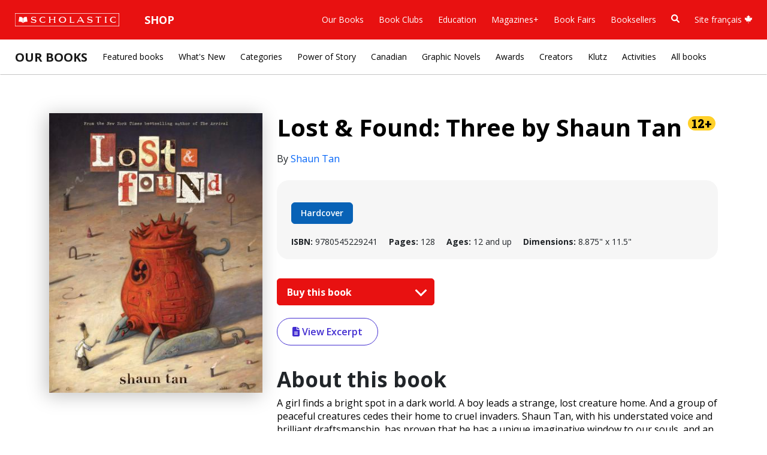

--- FILE ---
content_type: text/html; charset=UTF-8
request_url: https://schol.ca/our-books/book/lost-found-three-by-shaun-tan-9780545229241
body_size: 75287
content:





<html class="fontawesome-i2svg-active fontawesome-i2svg-complete" lang="en">
<head>
	<meta charset="UTF-8">
	<meta name="format-detection" content="telephone=no">
	<meta http-equiv="X-UA-Compatible" content="IE=edge">
	<meta name="viewport" content="width=device-width, initial-scale=1.0, maximum-scale=1, user-scalable=0">

	<!-- BOOTSTRAP -->
	<link href="/scholastic-ca-core/libraries/bootstrap/bootstrap5/css/bootstrap.min.css" rel="stylesheet" integrity="sha384-rbsA2VBKQhggwzxH7pPCaAqO46MgnOM80zW1RWuH61DGLwZJEdK2Kadq2F9CUG65" crossorigin="anonymous">
	
	<!-- FONTS -->
	<link rel="preconnect" href="https://fonts.googleapis.com">
	<link rel="preconnect" href="https://fonts.gstatic.com" crossorigin>
	<link href="https://fonts.googleapis.com/css2?family=Open+Sans:ital,wght@0,300..800;1,300..800&family=Roboto+Slab:wght@900&display=swap" rel="stylesheet">

	<!-- GLOBAL CSS -->
	<link href="/scholastic-ca-core/css/global.css?v=1769692789" rel="stylesheet" media="screen" />
	
		<!-- ANALYTICS -->
	<!-- Adobe LTM -->
	<script>
	(function(){
		var channel = "canada";
		document.write("<scr" + "ipt id='schheadtag' src='//ltm.scholastic.com/ltm/headtag/" + document.location.hostname + "/" + channel + "'></scr" + "ipt>");
		}());
	</script>
	<!-- ANALYTICS TRIGGER SCRIPT -->
	<script src="/scholastic-ca-core/helpers/analytics.js" type="text/javascript"></script>
	<!-- <script type="text/javascript">
		function schcaTrackingEvent(language, category, name){
			_satellite.track('trackAction',{name:language,type:category,description:name});
		}
	</script> -->
		<!-- <script type="text/javascript">
		function schcaTrackingEvent(language, category, name){
			console.log('Testing environment');
		}
	</script> -->
	
	<!--START PAGE META-->
	<!--END PAGE META-->

	<title>Lost & Found: Three by Shaun Tan | Scholastic Canada</title>

	<!-- START CSS, FONTS, JS -->
	<link href="/our-books/css/overrides.css" type="text/css" rel="stylesheet">
	<!-- //END CSS, FONTS, JS -->

    </head>

<body>

<link href="/scholastic-ca-core/includes/nav/megamenu.css?v=1769692789" type="text/css" rel="stylesheet">
<nav id="schca-mainheader" class="navbar navbar-expand-lg py-3 px-4">
	<div id="mainnav-container" class="container-fluid px-0">
		<div id="schca-mainheader-brandcontainer" class="d-flex justify-content-between align-items-center">
			<a onclick="schcaTrackingEvent('English', 'Red Bar', 'Logo');" class="navbar-brand" href="https://www.scholastic.ca/"><img id="schca-scholasticlogo-image" src="/scholastic-ca-core/includes/nav/images/scholastic-logo-red-bar-white-outline.svg" alt="Scholastic Canada" /></a>
			<button id="mainnav-mobile-toggle" aria-label="Main Navigation" class="navbar-toggler" type="button" data-bs-toggle="collapse" data-bs-target="#main-nav">
				<span class="navbar-toggler-icon"></span>
			</button>
		</div>
		<div id="main-nav" class="collapse navbar-collapse">
			<ul class="navbar-nav">
				<li class="nav-item dropdown has-megamenu">
					<button id="schca-nav-shop-btn" class="schca-nav-hasdropdown nav-link dropdown-toggle" aria-expanded="false" aria-haspopup="true">Shop</button>
					<div id="redbar-megamenu-shop" class="dropdown-menu megamenu" role="menu">
						<div class="row">
							<div class="col-sm-3 col-12 mb-4 mb-sm-0">
								<h3 class="megamenu-menutitle">Book Clubs</h3>
								<p class="megamenu-menudesc mb-3">Shop for affordable books, while giving back to classrooms.</p>
								<a role="menuitem" class="btn btn-outline-primary rounded-pill" href="https://bookclubs.scholastic.ca/" target="_blank" onclick="schcaTrackingEvent('English', 'Red Bar - Shop Nav', 'Book Clubs: Shop on Book Clubs');">Shop on Book Clubs</a>
							</div>
							<div class="col-sm-auto col-12 ms-sm-4 ms-0 mb-4 mb-sm-0">
								<h3 class="megamenu-menutitle">Education</h3>
								<p class="megamenu-menudesc mb-3">Inspire learning with curriculum and pedagogically aligned resources.</p>
								<a role="menuitem" class="btn btn-outline-primary rounded-pill" href="https://education.scholastic.ca/en/home" target="_blank" onclick="schcaTrackingEvent('English', 'Red Bar - Shop Nav', 'Education: Shop Education');">Shop Education</a>
							</div>
						</div>
					</div>
				</li>
			</ul>
			<ul class="navbar-nav ms-auto">
				<li class="nav-item dropdown has-megamenu">
					<button class="schca-nav-hasdropdown nav-link dropdown-toggle" aria-expanded="false" aria-haspopup="true">Our Books</button>
					<div id="redbar-megamenu-ourbooks" class="dropdown-menu megamenu" role="menu">
						<div class="row mb-4">
							<div class="col-12">
								<h2 class="megamenu-menutitle"><a href="https://www.scholastic.ca/our-books/" onclick="schcaTrackingEvent('English', 'Red Bar - Our Books', 'Our Books');">Our Books <sup><i class="fa-solid fa-arrow-up-right-from-square"></i></sup></a></h2>
								<p class="megamenu-menudesc">Browse our books through your favourite categories.</p>
							</div>
						</div>
						<div class="row">
							<div class="col-sm-3 col-12 mb-4 mb-sm-0">
								<h3 class="megamenu-menusectiontitle">Browse Books</h3>
								<ul class="megamenu-primarylinks">
									<li><a onclick="schcaTrackingEvent('English', 'Red Bar - Our Books', 'Browse Books: Featured Books');" role="menuitem" href="https://www.scholastic.ca/our-books/">Featured Books</a></li>
									<li><a onclick="schcaTrackingEvent('English', 'Red Bar - Our Books', 'Browse Books: New releases');" role="menuitem" href="https://www.scholastic.ca/our-books/whats-new">New releases</a></li>
									<li><a onclick="schcaTrackingEvent('English', 'Red Bar - Our Books', 'Browse Books: Authors and Illustrators');" role="menuitem" href="https://www.scholastic.ca/our-books/featured-contributors">Authors and Illustrators</a></li>
									<li><a onclick="schcaTrackingEvent('English', 'Red Bar - Our Books', 'Browse Books: Canadian Books');" role="menuitem" href="https://www.scholastic.ca/our-books/canadian">Canadian Books</a></li>
									<li><a onclick="schcaTrackingEvent('English', 'Red Bar - Our Books', 'Browse Books: Graphic Novels');" role="menuitem" href="https://www.scholastic.ca/books/graphicnovels/">Graphic Novels</a></li>
									<li><a onclick="schcaTrackingEvent('English', 'Red Bar - Our Books', 'Browse Books: Klutz');" role="menuitem" href="https://www.scholastic.ca/books/klutz/">Klutz</a></li>
									<li><a onclick="schcaTrackingEvent('English', 'Red Bar - Our Books', 'Browse Books: Activity Zone');" role="menuitem" href="https://www.scholastic.ca/books/activityzone/">Activity Zone</a></li>
									<li><a onclick="schcaTrackingEvent('English', 'Red Bar - Our Books', 'Browse Books: Awards');" role="menuitem" href="https://www.scholastic.ca/our-books/awards-recognition">Awards</a></li>
									<li><a onclick="schcaTrackingEvent('English', 'Red Bar - Our Books', 'Browse Books: Book Search');" role="menuitem" href="" data-bs-toggle="modal" data-bs-target="#search-modal">Book Search</a></li>
									<li><a onclick="schcaTrackingEvent('English', 'Red Bar - Our Books', 'Browse Books: All Books');" role="menuitem" href="https://www.scholastic.ca/our-books/all-books">All Books</a></li>
								</ul>
							</div>
							<div class="col-sm-9 col-12">
								<div class="row">
									<div class="col-sm-auto col-12 ms-sm-4 ms-0 mb-4 mb-sm-0">
										<h3 class="megamenu-menusectiontitle">The Power of Story</h3>
										<ul class="megamenu-secondarylinks">
											<li><span class="tag-pill" style="background-color:#C9F0C3;">SJ</span> <a onclick="schcaTrackingEvent('English', 'Red Bar - Our Books', 'Power of Story: Social Justice');" role="menuitem" href="https://www.scholastic.ca/our-books/all-books?p=1">Social Justice</a></li>
											<li><span class="tag-pill" style="background-color:#C3D6F0;">IE</span> <a onclick="schcaTrackingEvent('English', 'Red Bar - Our Books', 'Power of Story: Immigrant Experiences');" role="menuitem" href="https://www.scholastic.ca/our-books/all-books?p=2">Immigrant Experiences</a></li>
											<li><span class="tag-pill" style="background-color:#DCCCB3;">RI</span> <a onclick="schcaTrackingEvent('English', 'Red Bar - Our Books', 'Power of Story: Racialized Identities');" role="menuitem" href="https://www.scholastic.ca/our-books/all-books?p=3">Racialized Identities</a></li>
											<li><span class="tag-pill" style="background-color:#CFB3DC;">RP</span> <a onclick="schcaTrackingEvent('English', 'Red Bar - Our Books', 'Power of Story: Read with Pride');" role="menuitem" href="https://www.scholastic.ca/our-books/all-books?p=4">Read with Pride</a></li>
											<li><span class="tag-pill" style="background-color:#EDC3C3;">ND</span> <a onclick="schcaTrackingEvent('English', 'Red Bar - Our Books', 'Power of Story: Neurodivergence');" role="menuitem" href="https://www.scholastic.ca/our-books/all-books?p=5">Neurodivergence</a></li>
											<li><span class="tag-pill" style="background-color:#FAF2A8;">PD</span> <a onclick="schcaTrackingEvent('English', 'Red Bar - Our Books', 'Power of Story: Physical Disability');" role="menuitem" href="https://www.scholastic.ca/our-books/all-books?p=6">Physical Disability</a></li>
											<li><span class="tag-pill" style="background-color:#F4C0E9;">MH</span> <a onclick="schcaTrackingEvent('English', 'Red Bar - Our Books', 'Power of Story: Mental Health');" role="menuitem" href="https://www.scholastic.ca/our-books/all-books?p=7">Mental Health</a></li>
											<li><span class="tag-pill" style="background-color:#FADCC1;">IS</span> <a onclick="schcaTrackingEvent('English', 'Red Bar - Our Books', 'Power of Story: Indigenous Stories');" role="menuitem" href="https://www.scholastic.ca/our-books/all-books?p=8">Indigenous Stories</a></li>
											<li><span class="tag-pill" style="background-color:#BEEFEF;">RR</span> <a onclick="schcaTrackingEvent('English', 'Red Bar - Our Books', 'Power of Story: Religion and Religious Identity');" role="menuitem" href="https://www.scholastic.ca/our-books/all-books?p=9">Religion and Religious Identity</a></li>
										</ul>
									</div>
									<div class="col-sm-auto col-12 ms-sm-4 ms-0 mb-4 mb-sm-0">
										<h3 class="megamenu-menusectiontitle">Popular Series</h3>
										<ul class="megamenu-secondarylinks">
											<li><a onclick="schcaTrackingEvent('English', 'Red Bar - Our Books', 'Popular Series: The Bad Guys');" role="menuitem" href="https://www.scholastic.ca/our-books/series/the+bad+guys">The Bad Guys</a></li>
											<li><a onclick="schcaTrackingEvent('English', 'Red Bar - Our Books', 'Popular Series: Dog Man');" role="menuitem" href="https://www.scholastic.ca/our-books/series/dog+man">Dog Man</a></li>
											<li><a onclick="schcaTrackingEvent('English', 'Red Bar - Our Books', 'Popular Series: Cat Kid');" role="menuitem" href="https://www.scholastic.ca/our-books/series/cat+kid+comic+club">Cat Kid</a></li>
											<li><a onclick="schcaTrackingEvent('English', 'Red Bar - Our Books', 'Popular Series: Owl Diaries');" role="menuitem" href="https://www.scholastic.ca/our-books/series/owl+diaries">Owl Diaries</a></li>
											<li><a onclick="schcaTrackingEvent('English', 'Red Bar - Our Books', 'Popular Series: Wings of Fire');" role="menuitem" href="https://www.scholastic.ca/our-books/series/wings+of+fire">Wings of Fire</a></li>
											<li><a onclick="schcaTrackingEvent('English', 'Red Bar - Our Books', 'Popular Series: Dragon Masters');" role="menuitem" href="https://www.scholastic.ca/our-books/series/dragon+masters">Dragon Masters</a></li>
											<li><a onclick="schcaTrackingEvent('English', 'Red Bar - Our Books', 'Popular Series: The Babysitters Club');" role="menuitem" href="https://www.scholastic.ca/our-books/series/the+baby-sitters+club">The Babysitters Club</a></li>
											<li><a onclick="schcaTrackingEvent('English', 'Red Bar - Our Books', 'Popular Series: Amulet');" role="menuitem" href="https://www.scholastic.ca/our-books/series/amulet">Amulet</a></li>
											<li><a onclick="schcaTrackingEvent('English', 'Red Bar - Our Books', 'Popular Series: Goosebumps');" role="menuitem" href="https://www.scholastic.ca/our-books/all-books?q=goosebumps">Goosebumps</a></li>
											<li><a onclick="schcaTrackingEvent('English', 'Red Bar - Our Books', 'Popular Series: Geronimo Stilton');" role="menuitem" href="https://www.scholastic.ca/geronimostilton/">Geronimo Stilton</a></li>
										</ul>
									</div>
									<div class="col-sm-auto col-12 ms-sm-4 ms-0">
										<h3 class="megamenu-menusectiontitle">Popular Authors</h3>
										<ul class="megamenu-secondarylinks">
											<li><a onclick="schcaTrackingEvent('English', 'Red Bar - Our Books', 'Popular Authors: Robert Munsch');" role="menuitem" href="https://www.scholastic.ca/munsch/">Robert Munsch</a></li>
											<li><a onclick="schcaTrackingEvent('English', 'Red Bar - Our Books', 'Popular Authors: Dav Pilkey');" role="menuitem" href="https://www.scholastic.ca/our-books/contributor/dav-pilkey">Dav Pilkey</a></li>
											<li><a onclick="schcaTrackingEvent('English', 'Red Bar - Our Books', 'Popular Authors: Aaron Blabey');" role="menuitem" href="https://www.scholastic.ca/our-books/contributor/aaron-blabey">Aaron Blabey</a></li>
											<li><a onclick="schcaTrackingEvent('English', 'Red Bar - Our Books', 'Popular Authors: Elise Gravel');" role="menuitem" href="https://www.scholastic.ca/books/elise-gravel/">Elise Gravel</a></li>
											<li><a onclick="schcaTrackingEvent('English', 'Red Bar - Our Books', 'Popular Authors: Barbara Reid');" role="menuitem" href="https://www.scholastic.ca/barbarareid/">Barbara Reid</a></li>
											<li><a onclick="schcaTrackingEvent('English', 'Red Bar - Our Books', 'Popular Authors: Raina Telgemeier');" role="menuitem" href="https://www.scholastic.ca/our-books/contributor/raina-telgemeier">Raina Telgemeier</a></li>
											<li><a onclick="schcaTrackingEvent('English', 'Red Bar - Our Books', 'Popular Authors: Kazu Kibuishi');" role="menuitem" href="https://www.scholastic.ca/our-books/contributor/kazu-kibuishi">Kazu Kibuishi</a></li>
											<li><a onclick="schcaTrackingEvent('English', 'Red Bar - Our Books', 'Popular Authors: Gordon Korman');" role="menuitem" href="https://www.scholastic.ca/gordonkorman/">Gordon Korman</a></li>
											<li><a onclick="schcaTrackingEvent('English', 'Red Bar - Our Books', 'Popular Authors: Dom Pelletier');" role="menuitem" href="https://www.scholastic.ca/books/series/the-lunch-club/">Dom Pelletier</a></li>
										</ul>
									</div>
								</div>
							</div>
						</div>
					</div>
				</li>
				<li class="nav-item dropdown has-megamenu">
					<button class="schca-nav-hasdropdown nav-link dropdown-toggle" aria-expanded="false" aria-haspopup="true">Book Clubs</button>
					<div id="redbar-megamenu-bookclubs" class="dropdown-menu megamenu" role="menu">
						<div class="row mb-4">
							<div class="col-12">
								<h2 class="megamenu-menutitle"><a href="https://bookclubs.scholastic.ca" onclick="schcaTrackingEvent('English', 'Red Bar - Book Clubs', 'Book Clubs');">Book Clubs <sup><i class="fa-solid fa-arrow-up-right-from-square"></i></sup></a></h2>
								<p class="megamenu-menudesc">We provide families with a place to shop for affordable books, while giving back to classrooms through the rewards program.</p>
							</div>
						</div>
						<div class="row">
							<div class="col-sm-3 col-12 mb-4 mb-sm-0">
								<h3 class="megamenu-menusectiontitle">Shop Book Clubs</h3>
								<ul class="megamenu-primarylinks">
									<li><a onclick="schcaTrackingEvent('English', 'Red Bar - Book Clubs', 'Shop Book Clubs: Shop by Digi-Flyer');" role="menuitem" href="https://bookclubs.scholastic.ca/s/cec-ca/en/digital-catalogues" target="_blank">Shop by Digi-Flyer</a></li>
									<li><a onclick="schcaTrackingEvent('English', 'Red Bar - Book Clubs', 'Shop Book Clubs: Educator Essentials');" role="menuitem" href="https://bookclubs.scholastic.ca/en/search?collid=classroom-essentials-collection" target="_blank">Educator Essentials</a></li>
									<li><a onclick="schcaTrackingEvent('English', 'Red Bar - Book Clubs', 'Shop Book Clubs: Diverse Books');" role="menuitem" href="https://bookclubs.scholastic.ca/en/search?prefn1=coolTheme&prefv1=Culture%20%26%20Diversity&prefn2=itemType-cec-ca&prefv2=N&collid=Diverse%20Books" target="_blank">Diverse Books</a></li>
									<li><a onclick="schcaTrackingEvent('English', 'Red Bar - Book Clubs', 'Shop Book Clubs: Value Packs');" role="menuitem" href="https://bookclubs.scholastic.ca/en/search?collid=Value%20Packs&prefv1=Value%20Pack&prefn1=coolTheme" target="_blank">Value Packs</a></li>
									<li><a onclick="schcaTrackingEvent('English', 'Red Bar - Book Clubs', 'Shop Book Clubs: Books Under $10');" role="menuitem" href="https://bookclubs.scholastic.ca/en/search?pmin=0.00&pmax=10.00&prefn1=itemType-cec-ca&prefv1=N&prefn2=languageCode-cec-ca&prefv2=English%7CFrench&prefn3=productType-ca&prefv3=Book%7CPack%20of%20Books&collid=Books%20Under%2010" target="_blank">Books Under $10</a></li>
									<li><a onclick="schcaTrackingEvent('English', 'Red Bar - Book Clubs', 'Shop Book Clubs: Exclusive Editions');" role="menuitem" href="https://bookclubs.scholastic.ca/en/search?prefn1=coolTheme&prefv1=Exclusive%20Editions&prefn2=itemType-cec-ca&prefv2=N&collid=Exclusive%20Editions" target="_blank">Exclusive Editions</a></li>
									<li><a onclick="schcaTrackingEvent('English', 'Red Bar - Book Clubs', 'Shop Book Clubs: French Books');" role="menuitem" href="https://bookclubs.scholastic.ca/en/search?collid=French%20Immersion&prefv1=French&prefn1=languageCode-cec-ca" target="_blank">French Books</a></li>
								</ul>
							</div>
							<div class="col-sm-9 col-12">
								<div class="row">
									<div class="col-sm-auto col-12 ms-sm-4 ms-0">
										<h3 class="megamenu-menusectiontitle">Shop By Grade</h3>
										<ul class="megamenu-secondarylinks">
											<li><a onclick="schcaTrackingEvent('English', 'Red Bar - Book Clubs', 'Shop By Grade: Pre K');" role="menuitem" href="https://bookclubs.scholastic.ca/en/search?prefn1=gradeInterestRange-ca&prefv1=Babies%20%26%20Toddlers%7CPreschool&prefn2=itemType-cec-ca&prefv2=N&prefn3=moreSupplies-cec-ca&prefv3=Book%20Clubs&start=0&sz=20&collid=Preschool" target="_blank">Pre K</a></li>
											<li><a onclick="schcaTrackingEvent('English', 'Red Bar - Book Clubs', 'Shop By Grade: Kindergarten');" role="menuitem" href="https://bookclubs.scholastic.ca/en/search?prefn1=gradeInterestRange-ca&prefv1=Kindergarten&prefn2=itemType-cec-ca&prefv2=N&prefn3=moreSupplies-cec-ca&prefv3=Book%20Clubs&start=0&sz=20&collid=Kindergarten" target="_blank">Kindergarten</a></li>
											<li><a onclick="schcaTrackingEvent('English', 'Red Bar - Book Clubs', 'Shop By Grade: Grade 1');" role="menuitem" href="https://bookclubs.scholastic.ca/en/search?prefn1=gradeInterestRange-ca&prefv1=Grade%201&prefn2=itemType-cec-ca&prefv2=N&prefn3=moreSupplies-cec-ca&prefv3=Book%20Clubs&start=0&sz=20&collid=Grade1" target="_blank">Grade 1</a></li>
											<li><a onclick="schcaTrackingEvent('English', 'Red Bar - Book Clubs', 'Shop By Grade: Grade 2');" role="menuitem" href="https://bookclubs.scholastic.ca/en/search?prefn1=gradeInterestRange-ca&prefv1=Grade%202&prefn2=itemType-cec-ca&prefv2=N&prefn3=moreSupplies-cec-ca&prefv3=Book%20Clubs&start=0&sz=20&collid=Grade2" target="_blank">Grade 2</a></li>
											<li><a onclick="schcaTrackingEvent('English', 'Red Bar - Book Clubs', 'Shop By Grade: Grade 3');" role="menuitem" href="https://bookclubs.scholastic.ca/en/search?prefn1=gradeInterestRange-ca&prefv1=Grade%203&prefn2=itemType-cec-ca&prefv2=N&prefn3=moreSupplies-cec-ca&prefv3=Book%20Clubs&start=0&sz=20&collid=Grade3" target="_blank">Grade 3</a></li>
											<li><a onclick="schcaTrackingEvent('English', 'Red Bar - Book Clubs', 'Shop By Grade: Grade 4');" role="menuitem" href="https://bookclubs.scholastic.ca/en/search?prefn1=gradeInterestRange-ca&prefv1=Grade%204&prefn2=itemType-cec-ca&prefv2=N&prefn3=moreSupplies-cec-ca&prefv3=Book%20Clubs&start=0&sz=20&collid=Grade4" target="_blank">Grade 4</a></li>
											<li><a onclick="schcaTrackingEvent('English', 'Red Bar - Book Clubs', 'Shop By Grade: Grade 5');" role="menuitem" href="https://bookclubs.scholastic.ca/en/search?prefn1=gradeInterestRange-ca&prefv1=Grade%205&prefn2=itemType-cec-ca&prefv2=N&prefn3=moreSupplies-cec-ca&prefv3=Book%20Clubs&start=0&sz=20&collid=Grade5" target="_blank">Grade 5</a></li>
											<li><a onclick="schcaTrackingEvent('English', 'Red Bar - Book Clubs', 'Shop By Grade: Grade 6');" role="menuitem" href="https://bookclubs.scholastic.ca/en/search?prefn1=gradeInterestRange-ca&prefv1=Grade%206&prefn2=itemType-cec-ca&prefv2=N&prefn3=moreSupplies-cec-ca&prefv3=Book%20Clubs&start=0&sz=20&collid=Grade6" target="_blank">Grade 6</a></li>
										</ul>
									</div>
									<div class="col-sm-auto col-12 ms-sm-4 ms-0">
										<h3 class="megamenu-menusectiontitle">Book Club Tools</h3>
										<ul class="megamenu-secondarylinks">
											<li><a onclick="schcaTrackingEvent('English', 'Red Bar - Book Clubs', 'Book Club Tools: About Book Clubs');" role="menuitem" href="https://bookclubs.scholastic.ca/s/cec-ca/en/about-book-clubs" target="_blank">About Book Clubs</a></li>
											<li><a onclick="schcaTrackingEvent('English', 'Red Bar - Book Clubs', 'Book Club Tools: About Bonus Bank Rewards');" role="menuitem" href="https://bookclubs.scholastic.ca/en/about-rewards" target="_blank">About Bonus Bank Rewards</a></li>
											<li><a onclick="schcaTrackingEvent('English', 'Red Bar - Book Clubs', 'Book Club Tools: Frequently Asked Questions');" role="menuitem" href="https://bookclubs.scholastic.ca/en/faq" target="_blank">Frequently Asked Questions</a></li>
										</ul>
									</div>
								</div>
							</div>
						</div>
					</div>
				</li>
				<li class="nav-item dropdown has-megamenu">
					<button class="schca-nav-hasdropdown nav-link dropdown-toggle" aria-expanded="false" aria-haspopup="true">Education</button>
					<div id="redbar-megamenu-education" class="dropdown-menu megamenu" role="menu">
						<div class="row mb-4">
							<div class="col-12">
								<h2 class="megamenu-menutitle"><a href="https://www2.scholastic.ca/education/" onclick="schcaTrackingEvent('English', 'Red Bar - Education', 'Education');">Education <sup><i class="fa-solid fa-arrow-up-right-from-square"></i></sup></a></h2>
								<p class="megamenu-menudesc">Relevant Canadian-made print and digital curriculum resources with a focus on language development and literacy competency.</p>
							</div>
						</div>
						<div class="row">
							<div class="col-sm-3 col-12 mb-4 mb-sm-0">
								<h3 class="megamenu-menusectiontitle">Explore Resources</h3>
								<ul class="megamenu-primarylinks">
									<li><a onclick="schcaTrackingEvent('English', 'Red Bar - Education', 'Explore: Browse All');" role="menuitem" href="https://www2.scholastic.ca/education/curriculum-resources/" target="_blank">Browse All</a></li>
									<li><a onclick="schcaTrackingEvent('English', 'Red Bar - Education', 'Explore: Digital Catalogues');" role="menuitem" href="https://www2.scholastic.ca/education/digital-catalogues/" target="_blank">Digital Catalogues</a></li>
									<li><a onclick="schcaTrackingEvent('English', 'Red Bar - Education', 'Explore: Short Reads Decodables');" role="menuitem" href="https://www2.scholastic.ca/education/language-resources/short-reads-decodables/" target="_blank">Short Reads Decodables</a></li>
									<li><a onclick="schcaTrackingEvent('English', 'Red Bar - Education', 'Explore: Read to Know Text Sets');" role="menuitem" href="https://www2.scholastic.ca/education/language-resources/read-to-know-text-sets/" target="_blank">Read to Know Text Sets</a></li>
									<li><a onclick="schcaTrackingEvent('English', 'Red Bar - Education', 'Explore: Know Your Code');" role="menuitem" href="https://www2.scholastic.ca/education/language-resources/know-your-code/" target="_blank">Know Your Code</a></li>
									<li><a onclick="schcaTrackingEvent('English', 'Red Bar - Education', 'Explore: Les décodables de Scholastic');" role="menuitem" href="https://www2.scholastic.ca/education/les-decodables-de-scholastic/ " target="_blank">Les décodables de Scholastic</a></li>
								</ul>
							</div>
							<div class="col-sm-9 col-12">
								<div class="row">
									<div class="col-sm-auto col-12 ms-sm-4 ms-0">
										<h3 class="megamenu-menusectiontitle">Shop By Grade</h3>
										<ul class="megamenu-secondarylinks">
											<li><a onclick="schcaTrackingEvent('English', 'Red Bar - Education', 'Shop By Grade: Kindergarten');" role="menuitem" href="https://education.scholastic.ca/en/kindergarten/" target="_blank">Kindergarten</a></li>
											<li><a onclick="schcaTrackingEvent('English', 'Red Bar - Education', 'Shop By Grade: Grade 1');" role="menuitem" href=" https://education.scholastic.ca/en/grade1/" target="_blank">Grade 1</a></li>
											<li><a onclick="schcaTrackingEvent('English', 'Red Bar - Education', 'Shop By Grade: Grade 2');" role="menuitem" href=" https://education.scholastic.ca/en/grade2/" target="_blank">Grade 2</a></li>
											<li><a onclick="schcaTrackingEvent('English', 'Red Bar - Education', 'Shop By Grade: Grade 3');" role="menuitem" href=" https://education.scholastic.ca/en/grade3/" target="_blank">Grade 3</a></li>
											<li><a onclick="schcaTrackingEvent('English', 'Red Bar - Education', 'Shop By Grade: Grade 4');" role="menuitem" href=" https://education.scholastic.ca/en/grade4/" target="_blank">Grade 4</a></li>
											<li><a onclick="schcaTrackingEvent('English', 'Red Bar - Education', 'Shop By Grade: Grade 5');" role="menuitem" href=" https://education.scholastic.ca/en/grade5/" target="_blank">Grade 5</a></li>
											<li><a onclick="schcaTrackingEvent('English', 'Red Bar - Education', 'Shop By Grade: Grade 6');" role="menuitem" href=" https://education.scholastic.ca/en/grade6/" target="_blank">Grade 6</a></li>
											<li><a onclick="schcaTrackingEvent('English', 'Red Bar - Education', 'Shop By Grade: Grade 7+');" role="menuitem" href=" https://education.scholastic.ca/en/grade7/" target="_blank">Grade 7+</a></li>
										</ul>
									</div>
									<div class="col-sm-auto col-12 ms-sm-4 ms-0">
										<h3 class="megamenu-menusectiontitle">Shop By Interest</h3>
										<ul class="megamenu-secondarylinks">
											<li><a onclick="schcaTrackingEvent('English', 'Red Bar - Education', 'Shop By Interest: Curriculum');" role="menuitem" href="https://education.scholastic.ca/en/curriculum/" target="_blank">Curriculum</a></li>
											<li><a onclick="schcaTrackingEvent('English', 'Red Bar - Education', 'Shop By Interest: Library and Collections');" role="menuitem" href="https://education.scholastic.ca/en/libraryAndCollections/" target="_blank">Library &amp; Collections</a></li>
											<li><a onclick="schcaTrackingEvent('English', 'Red Bar - Education', 'Shop By Interest: French');" role="menuitem" href=" https://education.scholastic.ca/en/french/" target="_blank">French</a></li>
											<li><a onclick="schcaTrackingEvent('English', 'Red Bar - Education', 'Shop By Interest: Professional Learning');" role="menuitem" href="https://education.scholastic.ca/en/professionalLearning/" target="_blank">Professional Learning</a></li>
											<li><a onclick="schcaTrackingEvent('English', 'Red Bar - Education', 'Shop By Interest: Shop All');" role="menuitem" href="https://education.scholastic.ca/en/home" target="_blank">Shop All</a></li>
										</ul>
									</div>
								</div>
							</div>
						</div>
					</div>
				</li>
				<li class="nav-item dropdown has-megamenu">
					<button class="schca-nav-hasdropdown nav-link dropdown-toggle" aria-expanded="false" aria-haspopup="true">Magazines+</button>
					<div id="redbar-megamenu-magazines" class="dropdown-menu megamenu" role="menu">
						<div class="row mb-4">
							<div class="col-12">
								<h2 class="megamenu-menutitle"><a href="https://www2.scholastic.ca/magazinesplus/" onclick="schcaTrackingEvent('English', 'Red Bar - Magazines+', 'Magazines+');">Magazines+ <sup><i class="fa-solid fa-arrow-up-right-from-square"></i></sup></a></h2>
								<p class="megamenu-menudesc">Build knowledge and skills in any content area with engaging magazines for grades K-12.</p>
							</div>
						</div>
						<div class="row">
							<div class="col-sm-3 col-12 mb-4 mb-sm-0">
								<h3 class="megamenu-menusectiontitle">Browse Magazines</h3>
								<ul class="megamenu-primarylinks">
									<li><a onclick="schcaTrackingEvent('English', 'Red Bar - Magazines+', 'Browse Magazines: All Magazines');" role="menuitem" href="https://www2.scholastic.ca/magazinesplus/magazines/" target="_blank">All Magazines</a></li>
									<li><a onclick="schcaTrackingEvent('English', 'Red Bar - Magazines+', 'Browse Magazines: Elementary');" role="menuitem" href="https://www2.scholastic.ca/magazinesplus/elementary/" target="_blank">Elementary</a></li>
									<li><a onclick="schcaTrackingEvent('English', 'Red Bar - Magazines+', 'Browse Magazines: Middle-High School');" role="menuitem" href="https://www2.scholastic.ca/magazinesplus/middle-high-school/" target="_blank">Middle-High School</a></li>
									<li><a onclick="schcaTrackingEvent('English', 'Red Bar - Magazines+', 'Browse Magazines: Language Studies');" role="menuitem" href="https://www2.scholastic.ca/magazinesplus/language-studies/" target="_blank">Language Studies</a></li>
								</ul>
							</div>
						</div>
					</div>
				</li>
				<li class="nav-item dropdown has-megamenu">
					<button class="schca-nav-hasdropdown nav-link dropdown-toggle" aria-expanded="false" aria-haspopup="true">Book Fairs</button>
					<div id="redbar-megamenu-bookfairs" class="dropdown-menu megamenu" role="menu">
						<div class="row mb-4">
							<div class="col-12">
								<h2 class="megamenu-menutitle"><a href="https://www2.scholastic.ca/bookfairs/" onclick="schcaTrackingEvent('English', 'Red Bar - Book Fairs', 'Book Fairs');">Book Fairs <sup><i class="fa-solid fa-arrow-up-right-from-square"></i></sup></a></h2>
								<p class="megamenu-menudesc">We empower kids to find the stories that speak to them. Learn how you can participate in a school Book Fair!</p>
							</div>
						</div>
						<div class="row">
							<div class="col-sm-3 col-12 mb-4 mb-sm-0">
								<h3 class="megamenu-menusectiontitle">Learn More</h3>
								<ul class="megamenu-primarylinks">
									<li><a onclick="schcaTrackingEvent('English', 'Red Bar - Book Fairs', 'Learn more: Home');" role="menuitem" href="https://www2.scholastic.ca/bookfairs/">Home</a></li>
									<li><a onclick="schcaTrackingEvent('English', 'Red Bar - Book Fairs', 'Learn more: Why Host a Fair?');" role="menuitem" href="https://www2.scholastic.ca/bookfairs/why-scholastic/">Why Host a Fair?</a></li>
									<li><a onclick="schcaTrackingEvent('English', 'Red Bar - Book Fairs', 'Learn more: Featured Books');" role="menuitem" href="https://www2.scholastic.ca/bookfairs/featured-books/">Featured Books</a></li>
									<li><a onclick="schcaTrackingEvent('English', 'Red Bar - Book Fairs', 'Learn more: Parents and Families');" role="menuitem" href="https://www2.scholastic.ca/bookfairs/parents-and-families/">Parents &amp; Families</a></li>
									<li><a onclick="schcaTrackingEvent('English', 'Red Bar - Book Fairs', 'Learn more: FAQ');" role="menuitem" href="https://www2.scholastic.ca/bookfairs/faq/">FAQ</a></li>
								</ul>
							</div>
							<div class="col-sm-9 col-12">
								<div class="row">	
									<div class="col-sm-auto col-12 ms-sm-4 ms-0">
										<h3 class="megamenu-menusectiontitle">For Book Fair Hosts</h3>
										<ul class="megamenu-secondarylinks">
											<li><a onclick="schcaTrackingEvent('English', 'Red Bar - Book Fairs', 'For Book Fair Hosts: Reserve a Fair');" role="menuitem" href="https://www2.scholastic.ca/bookfairs/host-a-book-fair/" target="_blank">Reserve a Fair</a></li>
											<li><a onclick="schcaTrackingEvent('English', 'Red Bar - Book Fairs', 'For Book Fair Hosts: The Learning Lab');" role="menuitem" href="https://www2.scholastic.ca/bookfairs/learning-lab/">The Learning Lab</a></li>
											<li><a onclick="schcaTrackingEvent('English', 'Red Bar - Book Fairs', 'For Book Fair Hosts: Host Hub Login');" role="menuitem" href="https://bookfairs.scholastic.ca/login" target="_blank">Host Hub Login</a></li>
										</ul>
									</div>
								</div>
							</div>
						</div>
					</div>
				</li>
				<li class="nav-item dropdown has-megamenu">
					<button class="schca-nav-hasdropdown nav-link dropdown-toggle" aria-expanded="false" aria-haspopup="true">Booksellers</button>
					<div id="redbar-megamenu-booksellers" class="dropdown-menu megamenu" role="menu">
						<div class="row mb-4">
							<div class="col-12">
								<h2 class="megamenu-menutitle"><a href="https://www.scholastic.ca/booksellers" onclick="schcaTrackingEvent('English', 'Red Bar - Booksellers', 'Booksellers');">Booksellers <sup><i class="fa-solid fa-arrow-up-right-from-square"></i></sup></a></h2>
								<p class="megamenu-menudesc">Download catalogues, discover award winners, and get the inside scoop on upcoming hot titles.</p>
							</div>
						</div>
						<div class="row">
							<div class="col-sm-3 col-12 mb-4 mb-sm-0">
								<h3 class="megamenu-menusectiontitle">Learn More</h3>
								<ul class="megamenu-primarylinks">
									<li><a onclick="schcaTrackingEvent('English', 'Red Bar - Booksellers', 'Learn more: How to Order');" role="menuitem" href="https://www.scholastic.ca/booksellers">How to Order</a></li>
									<!--<li><a onclick="schcaTrackingEvent('English', 'Red Bar - Booksellers', 'Learn more: Sales Representatives');" role="menuitem" href="https://www.scholastic.ca/booksellers/salesreps.php">Sales Representatives</a></li>-->
									<li><a onclick="schcaTrackingEvent('English', 'Red Bar - Booksellers', 'Learn more: Catalogues');" role="menuitem" href="https://www.scholastic.ca/booksellers/catalogues.php">Catalogues</a></li>
									<!--<li><a onclick="schcaTrackingEvent('English', 'Red Bar - Booksellers', 'Learn more: Contact Us');" role="menuitem" href="https://www.scholastic.ca/booksellers/contact.php">Contact Us</a></li>-->
									<li><a onclick="schcaTrackingEvent('English', 'Red Bar - Booksellers', 'Learn more: FAQ');" role="menuitem" href="https://www.scholastic.ca/booksellers/faq.php">FAQ</a></li>
									<li><a onclick="schcaTrackingEvent('English', 'Red Bar - Booksellers', 'Learn more: Strict On Sale Policy');" role="menuitem" href="https://www.scholastic.ca/booksellers/booksellersdesk/">Strict On Sale Policy</a></li>
									<li><a onclick="schcaTrackingEvent('English', 'Red Bar - Booksellers', 'Learn more: US - Munsch');" role="menuitem" href="https://www.scholastic.ca/booksellers/us-munsch.php">US - Munsch</a></li>
									<li><a onclick="schcaTrackingEvent('English', 'Red Bar - Booksellers', 'Learn more: International and US Orders');" role="menuitem" href="https://www.scholastic.ca/booksellers/international.php">International and US Orders</a></li>
								</ul>
							</div>
						</div>
					</div>
				</li>
				<li class="nav-item">
					<a onclick="schcaTrackingEvent('English', 'Red Bar', 'Search');" href="" id="search-magnify-glass" class="nav-link" aria-label="Book Search" data-bs-toggle="modal" data-bs-target="#search-modal"><svg class="svg-inline--fa fa-magnifying-glass" aria-hidden="true" focusable="false" data-prefix="fas" data-icon="magnifying-glass" role="img" xmlns="http://www.w3.org/2000/svg" viewBox="0 0 512 512" data-fa-i2svg=""><path d="M500.3 443.7l-119.7-119.7c27.22-40.41 40.65-90.9 33.46-144.7C401.8 87.79 326.8 13.32 235.2 1.723C99.01-15.51-15.51 99.01 1.724 235.2c11.6 91.64 86.08 166.7 177.6 178.9c53.8 7.189 104.3-6.236 144.7-33.46l119.7 119.7c15.62 15.62 40.95 15.62 56.57 0C515.9 484.7 515.9 459.3 500.3 443.7zM79.1 208c0-70.58 57.42-128 128-128s128 57.42 128 128c0 70.58-57.42 128-128 128S79.1 278.6 79.1 208z"></path></svg> <span class="d-inline-block d-md-none ms-2">Search</span></a>
				</li>
				<li class="nav-item">
					<a onclick="schcaTrackingEvent('English', 'Red Bar', 'Site français');" href="https://www.scholastic.ca/editions/" class="nav-link">Site français <i class="fa-brands fa-canadian-maple-leaf"></i></a>
				</li>
			</ul>
		</div>
	</div>
</nav>
<div id="nav-underlay"></div>

<div class="modal fade" id="search-modal" tabindex="-1" aria-labelledby="searchModalLabel" aria-hidden="true">
   <div class="modal-dialog modal-dialog-centered">
	   <div class="modal-content">
	   <div class="modal-header">
		   <button type="button" class="btn-close" data-bs-dismiss="modal" aria-label="Close"></button>
	   </div>
	   <div class="modal-body">
		    <h2 id="searchModalLabel" class="modal-title -medium">Book Search</h2>
			<div class="form-elements">
				<label for="search" class="form-label">Search using titles, authors, illustrators, categories, keywords, and more.</label>
				<div class="input-with-inset-button">
					<input type="text" class="form-control mb-3 p-3" id="search" placeholder="Search..." autofocus>
					<input id="search-submit" class="search-submit btn btn-inset btn-primary rounded-pill d-none" type="button" value="Go" >
				</div>
			</div>
	   </div>
	   </div>
   </div>
</div><nav id="schca-subheader" class="navbar sticky-top navbar-expand-lg py-3 px-4 schca-glass">
	<div id="subnav-container" class="container-fluid px-0">
		<div id="schca-subheader-brandcontainer" class="d-flex justify-content-between align-items-center">
			<span class="navbar-brand">Our Books</span>
			<button id="subnav-mobile-toggle" aria-label="Our Books Menu" class="navbar-toggler" type="button" data-bs-toggle="collapse" data-bs-target="#subnav">
				<span class="navbar-toggler-icon"></span>
			</button>
		</div>
		<div id="subnav" class="collapse navbar-collapse">
			<ul class="navbar-nav">
				<li class="nav-item">
					<a class="nav-link" onclick="schcaTrackingEvent('English', 'Books Nav', 'Featured Books');" href="/our-books/">Featured books</a>
				</li>
				<li class="nav-item">
					<a class="nav-link" onclick="schcaTrackingEvent('English', 'Books Nav', 'Whats New');" href="/our-books/whats-new">What's New</a>
				</li>
				<li class="nav-item dropdown has-megamenu">
					<button class="schca-nav-hasdropdown nav-link dropdown-toggle" aria-expanded="false" aria-haspopup="true">Categories</button>
					<div id="subnav-megamenu-categories" class="dropdown-menu megamenu px-4" role="menu">
						<div class="subnav-bg p-4">
							<div class="row mb-4">
								<div class="col-12">
									<h2 class="megamenu-menutitle">Categories</h2>
									<p class="megamenu-menudesc">Browse our books through your favourite categories.</p>
								</div>
							</div>
							<div class="row">
								<div class="col-sm-3 col-12 mb-4 mb-sm-0">
									<h3 class="megamenu-menusectiontitle">Categories</h3>
									<ul class="megamenu-secondarylinks">
										<li><a onclick="schcaTrackingEvent('English', 'Books Nav - Categories', 'Categories: Fantasy');" role="menuitem" href="/our-books/all-books?c=7">Fantasy</a></li>
										<li><a onclick="schcaTrackingEvent('English', 'Books Nav - Categories', 'Categories: Favourite Series');" role="menuitem" href="/our-books/all-books?c=3">Favourite Series</a></li>
										<li><a onclick="schcaTrackingEvent('English', 'Books Nav - Categories', 'Categories: Fiction');" role="menuitem" href="/our-books/all-books?c=8">Fiction</a></li>
										<li><a onclick="schcaTrackingEvent('English', 'Books Nav - Categories', 'Categories: Hockey');" role="menuitem" href="/our-books/all-books?c=20">Hockey</a></li>
										<li><a onclick="schcaTrackingEvent('English', 'Books Nav - Categories', 'Categories: Humour');" role="menuitem" href="/our-books/all-books?c=11">Humour</a></li>
										<li><a onclick="schcaTrackingEvent('English', 'Books Nav - Categories', 'Categories: Robert Munsch');" role="menuitem" href="/munsch/books.php">Robert Munsch</a></li>
										<li><a onclick="schcaTrackingEvent('English', 'Books Nav - Categories', 'Categories: Non-Fiction');" role="menuitem" href="/our-books/all-books?c=13">Non-Fiction</a></li>
										<li><a onclick="schcaTrackingEvent('English', 'Books Nav - Categories', 'Categories: Picture Books');" role="menuitem" href="/our-books/all-books?c=14">Picture Books</a></li>
										<li><a onclick="schcaTrackingEvent('English', 'Books Nav - Categories', 'Categories: Pre-school');" role="menuitem" href="/our-books/all-books?c=15">Pre-school</a></li>
										<li><a onclick="schcaTrackingEvent('English', 'Books Nav - Categories', 'Categories: Teen');" role="menuitem" href="/our-books/all-books?c=1">Teen</a></li>
									</ul>
								</div>
								<div class="col-sm-auto col-12 ms-sm-4 ms-0">
									<h3 class="megamenu-menusectiontitle">Groups</h3>
									<ul class="megamenu-secondarylinks">
										<li><a onclick="schcaTrackingEvent('English', 'Books Nav - Categories', 'Groups: Bestsellers');" role="menuitem" href="/our-books/group/bestsellers">Bestsellers</a></li>
										<li><a onclick="schcaTrackingEvent('English', 'Books Nav - Categories', 'Groups: Asian Heritage Month');" role="menuitem" href="/our-books/group/asian-heritage-month">Asian Heritage Month</a></li>
										<li><a onclick="schcaTrackingEvent('English', 'Books Nav - Categories', 'Groups: Read With Pride');" role="menuitem" href="/our-books/group/read-with-pride">Read With Pride</a></li>
										<li><a onclick="schcaTrackingEvent('English', 'Books Nav - Categories', 'Groups: Indigenous History Month');" role="menuitem" href="/our-books/group/indigenous-history-month">Indigenous History Month</a></li>
									</ul>
								</div>
							</div>
						</div>
					</div>
				</li>
				<li class="nav-item dropdown has-megamenu">
					<button class="schca-nav-hasdropdown nav-link dropdown-toggle" aria-expanded="false" aria-haspopup="true">Power of Story</button>
					<div id="subnav-megamenu-powerofstory" class="dropdown-menu megamenu px-4" role="menu">
						<div class="subnav-bg p-4">
							<div class="row mb-4">
								<div class="col-12">
									<h2 class="megamenu-menutitle">The Power of Story</h2>
									<p class="megamenu-menudesc">Diverse books for all readers.</p>
								</div>
							</div>
							<div class="row">
								<div class="col-sm-3 col-12 mb-4 mb-sm-0">
									<h3 class="megamenu-menusectiontitle">Categories</h3>
									<ul class="megamenu-secondarylinks">
										<li><span class="tag-pill" style="background-color:#C9F0C3;">SJ</span> <a onclick="schcaTrackingEvent('English', 'Books Nav - Power of Story', 'Social Justice');" role="menuitem" href="/our-books/all-books?p=1">Social Justice</a></li>
										<li><span class="tag-pill" style="background-color:#C3D6F0;">IE</span> <a onclick="schcaTrackingEvent('English', 'Books Nav - Power of Story', 'Immigrant Experiences');" role="menuitem" href="/our-books/all-books?p=2">Immigrant Experiences</a></li>
										<li><span class="tag-pill" style="background-color:#DCCCB3;">RI</span> <a onclick="schcaTrackingEvent('English', 'Books Nav - Power of Story', 'Racialized Identities');" role="menuitem" href="/our-books/all-books?p=3">Racialized Identities</a></li>
										<li><span class="tag-pill" style="background-color:#CFB3DC;">RP</span> <a onclick="schcaTrackingEvent('English', 'Books Nav - Power of Story', 'Read with Pride');" role="menuitem" href="/our-books/all-books?p=4">Read with Pride</a></li>
										<li><span class="tag-pill" style="background-color:#EDC3C3;">ND</span> <a onclick="schcaTrackingEvent('English', 'Books Nav - Power of Story', 'Neurodivergence');" role="menuitem" href="/our-books/all-books?p=5">Neurodivergence</a></li>
										<li><span class="tag-pill" style="background-color:#FAF2A8;">PD</span> <a onclick="schcaTrackingEvent('English', 'Books Nav - Power of Story', 'Physical Disability');" role="menuitem" href="/our-books/all-books?p=6">Physical Disability</a></li>
										<li><span class="tag-pill" style="background-color:#F4C0E9;">MH</span> <a onclick="schcaTrackingEvent('English', 'Books Nav - Power of Story', 'Mental Health');" role="menuitem" href="/our-books/all-books?p=7">Mental Health</a></li>
										<li><span class="tag-pill" style="background-color:#FADCC1;">IS</span> <a onclick="schcaTrackingEvent('English', 'Books Nav - Power of Story', 'Indigenous Stories');" role="menuitem" href="/our-books/all-books?p=8">Indigenous Stories</a></li>
										<li><span class="tag-pill" style="background-color:#BEEFEF;">RR</span> <a onclick="schcaTrackingEvent('English', 'Books Nav - Power of Story', 'Religion and Religious Identity');" role="menuitem" href="/our-books/all-books?p=9">Religion and Religious Identity</a></li>
									</ul>
								</div>
							</div>
						</div>
					</div>
				</li>
				<li class="nav-item">
					<a onclick="schcaTrackingEvent('English', 'Books Nav', 'Canadian');" class="nav-link" href="/our-books/canadian">Canadian</a>
				</li>
				<li class="nav-item">
					<a onclick="schcaTrackingEvent('English', 'Books Nav', 'Graphic Novels');" class="nav-link" href="/books/graphicnovels/">Graphic Novels</a>
				</li>
				<li class="nav-item">
					<a onclick="schcaTrackingEvent('English', 'Books Nav', 'Awards');" class="nav-link" href="/our-books/awards-recognition">Awards</a>
				</li>
				<li class="nav-item">
					<a onclick="schcaTrackingEvent('English', 'Books Nav', 'Creators');" class="nav-link" href="/our-books/featured-contributors">Creators</a>
				</li>
				<li class="nav-item">
					<a onclick="schcaTrackingEvent('English', 'Books Nav', 'Klutz');" class="nav-link" href="/books/klutz/">Klutz</a>
				</li>
				<li class="nav-item">
					<a onclick="schcaTrackingEvent('English', 'Books Nav', 'Activities');" class="nav-link" href="/books/activityzone/">Activities</a>
				</li>
				<li class="nav-item">
					<a class="nav-link" onclick="schcaTrackingEvent('English', 'Books Nav', 'All Books');" href="/our-books/all-books">All books</a>
				</li>
			</ul>
		</div>
	</div>
</nav>
<main id="books-product" class="books">


<section class="container mt-3 mb-5 pt-5 book-info" itemscope itemtype="https://schema.org/Book">

    
    <div class="row d-flex">
        <div class="col-md-12 col-lg-4 image">
                           <img class="books-product-image img-fluid " src="https://www.scholastic.ca/hipoint/648/?src=9780545229241.jpg&w=380" loading="lazy" itemprop="image" alt="Photo of Lost & Found: Three by Shaun Tan">
                
               
        </div>
        <div class="col-md-12 col-lg-8 mt-4 mt-lg-0">
            <h1 id="books-product-name" itemprop="name">Lost & Found: Three by Shaun Tan <span class="tag-pill tag-12plus">12+</span></h1>

            <div class="my-3 creators"><span class="author">By <a class="-contrast" href="/our-books/contributor/shaun-tan" itemprop="Author">Shaun Tan</a></span></div>

            <div id="books-product-tags" class="my-3">
                                
                            </div>

            <div id="books-product-metadata" class="mt-4 mb-4 py-3 px-4 rounded-medium">
                                
                
                
                <div id="book-type" class="my-3">
                    <span class="btn btn-choice btn-choice-active" itemprop="bookFormat" href="">Hardcover</span>&nbsp;&nbsp;
                </div>

                <div id="book-tech-details" class="book-meta my-1">
                     <span class="book-tech-details-item isbn"><strong class="book-meta-heading">ISBN:</strong> <span itemprop="isbn">9780545229241</span></span>
                                          <span class="book-tech-details-item page-numbers"><strong class="book-meta-heading">Pages:</strong> <span itemprop="numberOfPages">128</span></span>
                     <span class="book-tech-details-item ages"><strong class="book-meta-heading">Ages:</strong> <span itemprop="typicalAgeRange">12 and up</span></span>
                                          <span class="book-tech-details-item dimensions"><strong class="book-meta-heading">Dimensions:</strong> 
                     8.875" x 11.5"</span>
                                     
                 </div>

            </div>

            <div id="books-product-buttons" class="py-2">
               <buy-now-button isbn="9780545229241" name="Lost & Found: Three by Shaun Tan" size="full" colour="red" customTitle="Book Page" pubdate="2011-03-01"></buy-now-button>
   
               <div id="books-product-extras" class="mt-3">
                                      <!-- Excerpt -->
                   <div class="modal fade" id="excerptModal" tabindex="-1" aria-labelledby="excerptModalLabel" aria-hidden="true">
                       <div class="modal-dialog modal-dialog-centered">
                           <div class="modal-content">
                           <div class="modal-header">
                               <button type="button" class="btn-close" data-bs-dismiss="modal" aria-label="Close"></button>
                           </div>
                           <div class="modal-body">
                                                          <h1 class="-medium" id="excerptModalLabel">Lost & Found: Three by Shaun Tan</h1>
                              <p>
                                                                    <img src="https://www.scholastic.ca/books/app/webroot/img/spreads/9780545229241.jpg" alt="" class="img-fluid"><br>
                                							  <small>From <i>Lost and Found</i>.  Text copyright &copy; 2011 Shaun Tan.  Illustrations copyright &copy; 2011 Shaun Tan. All rights reserved.</small></p>
                           </div>
                           </div>
                       </div>
                   </div>
                   <a id="books-product-btn-excerpt" class="btn books-product-btn-excerpt rounded-pill" href="" onclick="schcaTrackingEvent('English', 'Book - 9780545229241 Lost & Found: Three by Shaun Tan', 'Excerpt');" data-bs-toggle="modal" data-bs-target="#excerptModal"><i class="fa-solid fa-file-lines"></i> View Excerpt</a>
                      
                      
                                  </div>
            </div>

            <div id="books-product-about" class="mt-4 mb-4" itemprop="about">
                <h2 class="books-product-about-heading -medium">About this book</h2>
                <p>A girl finds a bright spot in a dark world. A boy leads a strange, lost creature home. And a group of peaceful creatures cedes their home to cruel invaders. Shaun Tan, with his understated voice and brilliant draftsmanship, has proven that he has a unique imaginative window to our souls, and an unparalleled ability to share that opening with pictures and narratives that are as unexpected as they are deeply true.</p>
<p>Originally published in Australia, these three beloved and acclaimed tales were never widely available in the U.S. Now, for the first time, <i>The Red Tree</i>, <i>The Lost Thing</i>, and the John Marsden classic <i>The Rabbits</i> are presented in their entirety with additional new artwork and author's notes. Together they tell a tale that will leave no reader unmoved, about how we lose and find what matters most to us.</p>
                 
                                <h2 class="books-product-about-heading mt-5 -medium">Reviews</h2>
                <b>Praise for <i>Lost & Found: Three by Shaun Tan</i></b><br><br>* "These stories representing <b>the visionary work of a master storyteller, illustrator, and designer</b> who cares deeply about his message deserve a place in almost every collection." -- <i>Booklist</i>, starred review<br><br>"<b>Shaun Tan rocks my retinas</b>... The book is gorgeously designed, the stories are evocative and mysterious, and every page of Tan's paintings -- I can't bring myself to call them mere illustrations -- commands long moments of study." -- <i>Cleveland Plain Dealer</i><br><br><br><b>Praise for <i>The Arrival</i></b><br><br>A <i>New York Times</i> Best Illustrated Book<br>An ALA Top Ten Great Graphic Novel for Teens<br>A <i>Publishers Weekly</i> Best Book<br><br>"Mesmerizing... Such <b>visual eloquence</b> can only motivate readers to seek out any future graphic novels from Shaun Tan, regardless of where they might be shelved." -- <i>New York Times Book Review</i><br><br>"Astonishing." -- <i>The Washington Post</i><br><br>* "A silent, fantastical masterpiece... Filled with both subtlety and grandeur, the book is a unique work that not only fulfills but also expands the potential of its form." -- <i>Booklist</i>, starred review<br><br>* "An unashamed paean to the immigrant's spirit, tenacity and guts, <b>perfectly crafted</b> for maximum effect." -- <i>Kirkus Reviews</i>, starred review<br><br>* "Few will remain unaffected by this <b>timeless stunner</b>." -- <i>Publishers Weekly</i>, starred review<br><br><br><b>Praise for <i>Tales from Outer Suburbia</i></b><br><br>A <i>New York Times</i> Best Illustrated Book<br>A <i>Publishers Weekly</i> Best Book<br><br>"You almost <b>can't stop yourself from saying 'Wow...'</b> Tan's work overflows with human warmth and childlike wonder." -- <i>New York Times Book Review</i><br><br>"<i>Tales from Outer Suburbia</i> is not quite like anything else, and that's perhaps the best thing of all about it, opening up reading as a sort of strong, wild and individual activity." -- <i>Chicago Tribune</i><br><br>* "The thoughtful and engaged reader will take from these stories an experience as deep and profound as with anything he has ever read." -- <i>Booklist</i>, starred review<br><br>* "Graphic-novel and text enthusiasts alike will be drawn to this <b>breathtaking combination of words and images</b>." -- <i>Kirkus Reviews</i>, starred review                                
                

                                               
            </div>


        </div>
        <!-- end page-content -->

    </div>

</section>

<section class="container mt-3 mb-5 more-books">
        <h2 class="mt-0 mb-3 -small">More books by Shaun Tan</h2>

        <div class="grid-view"> 
        
<div class="books-bookitem" itemscope itemtype="https://schema.org/Book" data-title="The Arrival" data-pub-date="2025-05-01">
            <div class="books-bookitem-image-container">
            <div class="books-bookitem-coverimage">
                <a href="/our-books/book/the-arrival-9780439895309" class="my-1 align-self-end image" onclick="schcaTrackingEvent('English', 'Book Tile - 9780439895309 The Arrival', 'Cover Image Clicked');">
                    <img class="books-bookitem-image  " src="/hipoint/648/?src=9780439895309.jpg&w=240" loading="lazy" itemprop="image" alt="The Arrival">
                </a>
            </div>
        </div>
                <div class="book-info">
                <div class="my-1 title book-name"><a href="/our-books/book/the-arrival-9780439895309" itemprop="name" onclick="schcaTrackingEvent('English', 'Book Tile - 9780439895309 The Arrival', 'Book Title Clicked');"> The Arrival</a> </div>

                                
                
                            </div>
</div>


<div class="books-bookitem" itemscope itemtype="https://schema.org/Book" data-title="Cicada" data-pub-date="2019-02-01">
            <div class="books-bookitem-image-container">
            <div class="books-bookitem-coverimage">
                <a href="/our-books/book/cicada-9781338298390" class="my-1 align-self-end image" onclick="schcaTrackingEvent('English', 'Book Tile - 9781338298390 Cicada', 'Cover Image Clicked');">
                    <img class="books-bookitem-image  " src="/hipoint/648/?src=9781338298390.jpg&w=240" loading="lazy" itemprop="image" alt="Cicada">
                </a>
            </div>
        </div>
                <div class="book-info">
                <div class="my-1 title book-name"><a href="/our-books/book/cicada-9781338298390" itemprop="name" onclick="schcaTrackingEvent('English', 'Book Tile - 9781338298390 Cicada', 'Book Title Clicked');"> Cicada</a> <span class="tag-pill tag-12plus -contrast">12+</span></div>

                                
                
                            </div>
</div>


<div class="books-bookitem" itemscope itemtype="https://schema.org/Book" data-title="The Singing Bones" data-pub-date="2016-10-01">
            <div class="books-bookitem-image-container">
            <div class="books-bookitem-coverimage">
                <a href="/our-books/book/singing-bones-the-9780545946124" class="my-1 align-self-end image" onclick="schcaTrackingEvent('English', 'Book Tile - 9780545946124 The Singing Bones', 'Cover Image Clicked');">
                    <img class="books-bookitem-image  " src="/hipoint/648/?src=9780545946124.jpg&w=240" loading="lazy" itemprop="image" alt="The Singing Bones">
                </a>
            </div>
        </div>
                <div class="book-info">
                <div class="my-1 title book-name"><a href="/our-books/book/singing-bones-the-9780545946124" itemprop="name" onclick="schcaTrackingEvent('English', 'Book Tile - 9780545946124 The Singing Bones', 'Book Title Clicked');"> The Singing Bones</a> <span class="tag-pill tag-12plus -contrast">12+</span></div>

                                
                
                            </div>
</div>


<div class="books-bookitem" itemscope itemtype="https://schema.org/Book" data-title="Rules of Summer" data-pub-date="2014-05-01">
            <div class="books-bookitem-image-container">
            <div class="books-bookitem-coverimage">
                <a href="/our-books/book/rules-of-summer-9780545639125" class="my-1 align-self-end image" onclick="schcaTrackingEvent('English', 'Book Tile - 9780545639125 Rules of Summer', 'Cover Image Clicked');">
                    <img class="books-bookitem-image  " src="/hipoint/648/?src=9780545639125.jpg&w=240" loading="lazy" itemprop="image" alt="Rules of Summer">
                </a>
            </div>
        </div>
                <div class="book-info">
                <div class="my-1 title book-name"><a href="/our-books/book/rules-of-summer-9780545639125" itemprop="name" onclick="schcaTrackingEvent('English', 'Book Tile - 9780545639125 Rules of Summer', 'Book Title Clicked');"> Rules of Summer</a> </div>

                                
                
                            </div>
</div>


<div class="books-bookitem" itemscope itemtype="https://schema.org/Book" data-title="The Bird King: An Artist's Notebook" data-pub-date="2013-02-01">
            <div class="books-bookitem-image-container">
            <div class="books-bookitem-coverimage">
                <a href="/our-books/book/bird-king-the-9780545465137" class="my-1 align-self-end image" onclick="schcaTrackingEvent('English', 'Book Tile - 9780545465137 The Bird King: An Artist's Notebook', 'Cover Image Clicked');">
                    <img class="books-bookitem-image  " src="/hipoint/648/?src=9780545465137.jpg&w=240" loading="lazy" itemprop="image" alt="The Bird King: An Artist's Notebook">
                </a>
            </div>
        </div>
                <div class="book-info">
                <div class="my-1 title book-name"><a href="/our-books/book/bird-king-the-9780545465137" itemprop="name" onclick="schcaTrackingEvent('English', 'Book Tile - 9780545465137 The Bird King: An Artist's Notebook', 'Book Title Clicked');"> The Bird King: An Artist's Notebook: An Artist's Notebook</a> <span class="tag-pill tag-12plus -contrast">12+</span></div>

                                
                
                            </div>
</div>

        </div>

    </section>


   <div id="books-product-recommendations" class="container-fluid py-5">
    <section class="container">
    
        <h2 class="mt-0 mb-3 -small">You also might like</h2>

        <div class="grid-view"> 
        
<div class="books-bookitem" itemscope itemtype="https://schema.org/Book" data-title="The Vampire Stalker" data-pub-date="2011-06-01">
            <div class="books-bookitem-image-container">
            <div class="books-bookitem-coverimage">
                <a href="/our-books/book/vampire-stalker-the-9780545388832" class="my-1 align-self-end image" onclick="schcaTrackingEvent('English', 'Book Tile - 9780545388832 The Vampire Stalker', 'Cover Image Clicked');">
                    <img class="books-bookitem-image  " src="/hipoint/648/?src=9780545388832.jpg&w=240" loading="lazy" itemprop="image" alt="The Vampire Stalker">
                </a>
            </div>
        </div>
                <div class="book-info">
                <div class="my-1 title book-name"><a href="/our-books/book/vampire-stalker-the-9780545388832" itemprop="name" onclick="schcaTrackingEvent('English', 'Book Tile - 9780545388832 The Vampire Stalker', 'Book Title Clicked');"><i class="fa-brands fa-canadian-maple-leaf"></i>  The Vampire Stalker</a> <span class="tag-pill tag-12plus -contrast">12+</span></div>

                                
                
                            </div>
</div>


<div class="books-bookitem" itemscope itemtype="https://schema.org/Book" data-title="Kent State" data-pub-date="2020-04-01">
            <div class="books-bookitem-image-container">
            <div class="books-bookitem-coverimage">
                <a href="/our-books/book/kent-state-9781338356281" class="my-1 align-self-end image" onclick="schcaTrackingEvent('English', 'Book Tile - 9781338356281 Kent State', 'Cover Image Clicked');">
                    <img class="books-bookitem-image  " src="/hipoint/648/?src=9781338356281.jpg&w=240" loading="lazy" itemprop="image" alt="Kent State">
                </a>
            </div>
        </div>
                <div class="book-info">
                <div class="my-1 title book-name"><a href="/our-books/book/kent-state-9781338356281" itemprop="name" onclick="schcaTrackingEvent('English', 'Book Tile - 9781338356281 Kent State', 'Book Title Clicked');"> Kent State</a> <span class="tag-pill tag-12plus -contrast">12+</span></div>

                                
                
                            </div>
</div>


<div class="books-bookitem" itemscope itemtype="https://schema.org/Book" data-title="Akim Aliu: Dreamer (Original Graphic Memoir)" data-pub-date="2023-02-01">
            <div class="books-bookitem-image-container">
            <div class="books-bookitem-coverimage">
                <a href="/our-books/book/akim-aliu-dreamer-original-graphic-memoir-9781338787603" class="my-1 align-self-end image" onclick="schcaTrackingEvent('English', 'Book Tile - 9781338787603 Akim Aliu: Dreamer (Original Graphic Memoir)', 'Cover Image Clicked');">
                    <img class="books-bookitem-image  " src="/hipoint/648/?src=9781338787603.jpg&w=240" loading="lazy" itemprop="image" alt="Akim Aliu: Dreamer (Original Graphic Memoir)">
                </a>
            </div>
        </div>
                <div class="book-info">
                <div class="my-1 title book-name"><a href="/our-books/book/akim-aliu-dreamer-original-graphic-memoir-9781338787603" itemprop="name" onclick="schcaTrackingEvent('English', 'Book Tile - 9781338787603 Akim Aliu: Dreamer (Original Graphic Memoir)', 'Book Title Clicked');"><i class="fa-brands fa-canadian-maple-leaf"></i>  Akim Aliu: Dreamer (Original Graphic Memoir)</a> <span class="tag-pill tag-12plus -contrast">12+</span></div>

                                
                        <div class="mt-3 badges-container">
            <div class="badge-label d-flex align-items-center badge-award-commended">
                <div class="badge-label-designation d-flex align-items-center">
                    <i class="fa-solid fa-award"></i> <span class="badge-label-designation-text">Commended</span>
                </div>
                <div class="badge-label-end">
                    <svg width="10" height="30" viewBox="0 0 10 30" fill="none" xmlns="http://www.w3.org/2000/svg">
                        <path d="M0 0H10L5.66846 15L10 30H0V0Z" />
                    </svg>
                </div>
            </div>
        </div>
    
                            </div>
</div>


<div class="books-bookitem" itemscope itemtype="https://schema.org/Book" data-title="Rook" data-pub-date="2016-06-01">
            <div class="books-bookitem-image-container">
            <div class="books-bookitem-coverimage">
                <a href="/our-books/book/rook-9781338032468" class="my-1 align-self-end image" onclick="schcaTrackingEvent('English', 'Book Tile - 9781338032468 Rook', 'Cover Image Clicked');">
                    <img class="books-bookitem-image  " src="/hipoint/648/?src=9781338032468.jpg&w=240" loading="lazy" itemprop="image" alt="Rook">
                </a>
            </div>
        </div>
                <div class="book-info">
                <div class="my-1 title book-name"><a href="/our-books/book/rook-9781338032468" itemprop="name" onclick="schcaTrackingEvent('English', 'Book Tile - 9781338032468 Rook', 'Book Title Clicked');"> Rook</a> <span class="tag-pill tag-12plus -contrast">12+</span></div>

                                
                        <div class="mt-3 badges-container">
            <div class="badge-label d-flex align-items-center badge-award-winner">
                <div class="badge-label-designation d-flex align-items-center">
                    <i class="fa-solid fa-trophy"></i> <span class="badge-label-designation-text">Winner</span>
                </div>
                <div class="badge-label-end">
                    <svg width="10" height="30" viewBox="0 0 10 30" fill="none" xmlns="http://www.w3.org/2000/svg">
                        <path d="M0 0H10L5.66846 15L10 30H0V0Z" />
                    </svg>
                </div>
            </div>
        </div>
    
                            </div>
</div>


<div class="books-bookitem" itemscope itemtype="https://schema.org/Book" data-title="Threatened" data-pub-date="2015-09-01">
            <div class="books-bookitem-image-container">
            <div class="books-bookitem-coverimage">
                <a href="/our-books/book/threatened-9780545835640" class="my-1 align-self-end image" onclick="schcaTrackingEvent('English', 'Book Tile - 9780545835640 Threatened', 'Cover Image Clicked');">
                    <img class="books-bookitem-image  " src="/hipoint/648/?src=9780545835640.jpg&w=240" loading="lazy" itemprop="image" alt="Threatened">
                </a>
            </div>
        </div>
                <div class="book-info">
                <div class="my-1 title book-name"><a href="/our-books/book/threatened-9780545835640" itemprop="name" onclick="schcaTrackingEvent('English', 'Book Tile - 9780545835640 Threatened', 'Book Title Clicked');"> Threatened</a> <span class="tag-pill tag-12plus -contrast">12+</span></div>

                                
                
                            </div>
</div>

        </div>
    
    </section>
    
    </div> 

</main>


<!-- MAIN FOOTER -->
<footer id="schca-footer" class="container-fluid no-print p-0 m-0">
	<div id="schca-footer-main" class="container-fluid m-0 py-5 px-0">
		<div class="row p-4 m-0">
			<div class="col-12 col-md-auto">
				<strong class="schca-mainfooter-section-heading">Scholastic Canada</strong>
				<div class="d-flex flex-wrap">
					<ul class="list-unstyled mb-2 me-5">
						<li><a href="https://www.scholastic.ca/aboutscholastic/" onclick="schcaTrackingEvent('English', 'Footer - Scholastic Canada', 'About Us');">About Us</a></li>
						<li><a href="https://www.scholastic.ca/aboutscholastic/credo.php" onclick="schcaTrackingEvent('English', 'Footer - Scholastic Canada', 'Credo');">Credo</a></li>
						<li><a href="https://www.scholastic.ca/aboutscholastic/businesses.php" onclick="schcaTrackingEvent('English', 'Footer - Scholastic Canada', 'Our Businesses');">Our Businesses</a></li>
						<li><a href="https://www.scholastic.ca/aboutscholastic/diversity-equity-and-inclusion.php" onclick="schcaTrackingEvent('English', 'Footer - Scholastic Canada', 'Diversity, Equity and Inclusion');">Diversity, Equity and Inclusion</a></li>
						<li><a href="https://www.scholastic.ca/aboutscholastic/accessibility.php" onclick="schcaTrackingEvent('English', 'Footer - Scholastic Canada', 'Accessibility');">Accessibility</a></li>
						<li><a href="https://www.scholastic.ca/aboutscholastic/donations.php" onclick="schcaTrackingEvent('English', 'Footer - Scholastic Canada', 'Donations');">Donations</a></li>
						<li><a href="https://www2.scholastic.ca/bookfairs/sponsorship-fairs/" onclick="schcaTrackingEvent('English', 'Footer - Scholastic Canada', 'Sponsorship Fairs');">Sponsorship Fairs</a></li>
						<li><a href="https://www.scholastic.ca/aboutscholastic/sustainability.php" onclick="schcaTrackingEvent('English', 'Footer - Scholastic Canada', 'Sustainability');">Sustainability</a></li>
						<li><a href="https://www.scholastic.ca/aboutscholastic/careers.php" onclick="schcaTrackingEvent('English', 'Footer - Scholastic Canada', 'Careers');">Careers</a></li>
						<li><a href="https://www.scholastic.ca/aboutscholastic/submission-guidelines.php" onclick="schcaTrackingEvent('English', 'Footer - Scholastic Canada', 'Submission Guidelines');">Submission Guidelines</a></li>
					</ul>
					<ul class="list-unstyled mb-5 mb-sm-0">
						<li><a href="https://www2.scholastic.ca/rights/" target="_blank" onclick="schcaTrackingEvent('English', 'Footer - Scholastic Canada', 'International Rights');">International Rights</a></li>
						<li><a href="https://www.scholastic.ca/aboutscholastic/permissions.php" onclick="schcaTrackingEvent('English', 'Footer - Scholastic Canada', 'Permissions');">Permissions</a></li>
						<li><a href="https://www.scholastic.ca/aboutscholastic/influencer-program.php" onclick="schcaTrackingEvent('English', 'Footer - Scholastic Canada', 'Influencer Program');">Influencer Program</a></li>
						<li><a href="https://www.scholastic.ca/aboutscholastic/faq.php" onclick="schcaTrackingEvent('English', 'Footer - Scholastic Canada', 'FAQ');">FAQ</a></li>
					</ul>
				</div>
			</div>
			<div class="col-12 col-md-auto ms-0 ms-md-5 mt-5 mt-md-0">
				<strong class="schca-mainfooter-section-heading">More</strong>
				<ul class="list-unstyled mb-5 mb-sm-0">
					<li><a href="https://kids.scholastic.com/kid/homebase/play/" target="_blank" onclick="schcaTrackingEvent('English', 'Footer - More', 'Home Base');">Home Base</a></li>
					<!--<li><a href="https://www.scholastic.ca/readingreport/">Reading Report</a></li>
					<li><a href="https://www.scholastic.ca/productsafetyrecall/shakelooktouch/">Product Safety</a></li>-->
				</ul>
			</div>
			<div class="col-12 col-md-auto ms-0 ms-md-5 mt-5 mt-md-0">
				<strong class="schca-mainfooter-section-heading">Connect With Us</strong>
				<ul id="schca-mainfooter-social-icons">
					<li><a href="https://www.instagram.com/scholasticcda/" target="_blank" aria-label="Instagram" onclick="schcaTrackingEvent('English', 'Footer - Connect With Us', 'Instagram');"><i class="fa-brands fa-square-instagram"></i></a></li>
					<li><a href="http://www.facebook.com/scholasticcanada" target="_blank" aria-label="Facebook" onclick="schcaTrackingEvent('English', 'Footer - Connect With Us', 'Facebook');"><i class="fa-brands fa-facebook"></i></a></li>
					<li><a href="https://www.youtube.com/user/TheScholasticChannel" target="_blank" aria-label="YouTube" onclick="schcaTrackingEvent('English', 'Footer - Connect With Us', 'YouTube');"><i class="fa-brands fa-square-youtube"></i></a></li>
				</ul>
				<ul class="list-unstyled mb-0">
					<li><a href="https://www.scholastic.ca/aboutscholastic/contact-us.php" onclick="schcaTrackingEvent('English', 'Footer - Connect With Us', 'Customer Service');">Customer Service</a></li>
				</ul>
			</div>
		</div>
	</div>
	<div id="schca-footer-secondary" class="container-fluid py-4 px-0 m-0">
		<div class="row justify-content-between p-4 m-0">
			<div class="col-auto">
				<ul id="schca-mainfooter-secondary-links" class="list-unstyled mb-3 mb-sm-0">
					<li><a href="https://www.scholastic.ca/sitemap.php" onclick="schcaTrackingEvent('English', 'Footer - Footer Base', 'Sitemap');">Sitemap</a></li>
					<li><a href="https://www.scholastic.ca/aboutscholastic/privacy.php" onclick="schcaTrackingEvent('English', 'Footer - Footer Base', 'Privacy Policy');">Privacy Policy</a></li>
					<li><a href="https://www.scholastic.ca/aboutscholastic/webterms.php" onclick="schcaTrackingEvent('English', 'Footer - Footer Base', 'Web Terms of Use');">Web Terms of Use</a></li>
									</ul>
			</div>
			<div class="col-auto">
				<p id="schca-copyright" class="m-0 small">&trade; &amp; &copy; 1996 - 2026 Scholastic Canada Ltd. All rights Reserved.</p>
			</div>
					</div>
	</div>
</footer>
<!-- END MAIN FOOTER -->

<!-- JQuery -->
<script src="https://code.jquery.com/jquery-3.7.1.min.js" integrity="sha256-/JqT3SQfawRcv/BIHPThkBvs0OEvtFFmqPF/lYI/Cxo=" crossorigin="anonymous"></script>

<script async src="/scholastic-ca-core/components/buy-now-button/index.js"></script>

<script src="/scholastic-ca-core/components/attach-video/index.js"></script>

<!-- ADDITIONAL JAVASCRIPT -->
<script src="/bootstrap/js/backtotop.js"></script>
<script src="/our-books/js/product.js"></script>

<script src="/scholastic-ca-core/helpers/search.js" type="text/javascript"></script>

<!-- Font Awesome -->
<!-- <script async src="https://kit.fontawesome.com/52530f239d.js" crossorigin="anonymous"></script> -->

<script async="" src="/scholastic-ca-core/libraries/fontawesome-pro-6.7.2-web/js/regular.min.js"></script>
<script async="" src="/scholastic-ca-core/libraries/fontawesome-pro-6.7.2-web/js/light.min.js"></script>
<script async="" src="/scholastic-ca-core/libraries/fontawesome-pro-6.7.2-web/js/solid.min.js"></script>
<script async="" src="/scholastic-ca-core/libraries/fontawesome-pro-6.7.2-web/js/brands.min.js"></script>
<script async="" src="/scholastic-ca-core/libraries/fontawesome-pro-6.7.2-web/js/fontawesome.min.js"></script>


<!-- Bootstrap -->
<script src="/scholastic-ca-core/libraries/bootstrap/bootstrap5/js/bootstrap.bundle.min.js" integrity="sha384-kenU1KFdBIe4zVF0s0G1M5b4hcpxyD9F7jL+jjXkk+Q2h455rYXK/7HAuoJl+0I4" crossorigin="anonymous"></script>

<!-- Megamenus -->
<script src="/scholastic-ca-core/includes/nav/megamenu.js" type="text/javascript"></script>

<script src="/scholastic-ca-core/includes/nav/search.js" type="text/javascript"></script>


<!-- ADOBE LTM SCRIPT -->
<script src="//ltm.scholastic.com/ltm/resources/tag/footer.js"></script>
<!-- //ADOBE LTM SCRIPT -->

</body>
</html>

--- FILE ---
content_type: text/html;charset=ISO-8859-1
request_url: https://ltm.scholastic.com/ltm/headtag/schol.ca/canada
body_size: 132
content:

                 document.write("<script src='//assets.adobedtm.com/8805123d051b038294c5858f0e9358891260018d/satelliteLib-15300add77f83fb88df0be76c0e65f77392706e9.js'></script>");
                

--- FILE ---
content_type: application/x-javascript
request_url: https://assets.adobedtm.com/119ebaf99f7d/578029a2a040/78b65dd1d096/RC9fdbe662addc4f5d8d5fa93e1913e25a-source.min.js
body_size: 386
content:
// For license information, see `https://assets.adobedtm.com/119ebaf99f7d/578029a2a040/78b65dd1d096/RC9fdbe662addc4f5d8d5fa93e1913e25a-source.js`.
_satellite.__registerScript('https://assets.adobedtm.com/119ebaf99f7d/578029a2a040/78b65dd1d096/RC9fdbe662addc4f5d8d5fa93e1913e25a-source.min.js', "<!-- Facebook Pixel Code -->\n<script>\n!function(f,b,e,v,n,t,s)\n{if(f.fbq)return;n=f.fbq=function(){n.callMethod?\nn.callMethod.apply(n,arguments):n.queue.push(arguments)};\nif(!f._fbq)f._fbq=n;n.push=n;n.loaded=!0;n.version='2.0';\nn.queue=[];t=b.createElement(e);t.async=!0;\nt.src=v;s=b.getElementsByTagName(e)[0];\ns.parentNode.insertBefore(t,s)}(window, document,'script',\n'https://connect.facebook.net/en_US/fbevents.js');\n//fbq('set', 'autoConfig', false, '967016190369164');\nfbq('init', '967016190369164');\nfbq('track', 'PageView');\n</script>\n<noscript><img height=\"1\" width=\"1\" style=\"display:none\"\nsrc=\"https://www.facebook.com/tr?id=967016190369164&ev=PageView&noscript=1\"\n/></noscript>\n<!-- End Facebook Pixel Code -->\n");

--- FILE ---
content_type: application/javascript
request_url: https://schol.ca/scholastic-ca-core/helpers/search.js
body_size: 859
content:
function trimSpaces(searchForm) {
  if(searchForm === 'schca-ourbooks-searchform-submit'){
    var searchInput = document.getElementById('schca-ourbooks-searchform-field').value;
    var sanitizedInput = searchInput.trim(); // Trim leading and trailing spaces
    document.getElementById('schca-ourbooks-searchform-field').value = sanitizedInput;
  }else if(searchForm === 'titlesearchbar-submit'){
    var searchInput = document.getElementById('titlesearchbar').value;
    var sanitizedInput = searchInput.trim(); // Trim leading and trailing spaces
    document.getElementById('titlesearchbar').value = sanitizedInput;
  }
}

--- FILE ---
content_type: application/javascript
request_url: https://schol.ca/scholastic-ca-core/includes/nav/search.js
body_size: 1413
content:
let navbaseurl = "https://www.scholastic.ca";
let dom = window.location.host;
if (dom.includes('caqa')) {
  navbaseurl = "https://caqa.scholastic.ca";
}else if (dom.includes('staging')) {
  navbaseurl = "https://staging.scholastic.ca";
}

let search = document.querySelector("#search");
const searchBtn = document.querySelector("#search-submit");
let searchModal = document.getElementById('search-modal')

search.addEventListener("keyup", function(e) {
	var query = this.value;
	if(query.length >= 1){
		searchBtn.classList.remove('d-none');
		searchBtn.classList.add('d-block');
	}else{
		searchBtn.classList.remove('d-block');
		searchBtn.classList.add('d-none');
	}
});

search.addEventListener("keypress", function(e) {
	if(e.key === 'Enter' || e.keyCode === 13) {
		schcaTrackingEvent('English', 'Red Bar', 'Search Submitted');
		window.location.href = navbaseurl+"/our-books/all-books?q="+search.value;
	}
});

searchBtn.addEventListener("click", () => {
	schcaTrackingEvent('English', 'Red Bar', 'Search Submitted');
	window.location.href = navbaseurl+"/our-books/all-books?q="+search.value;
});

searchModal.addEventListener('shown.bs.modal', function () {
  search.focus()
})

--- FILE ---
content_type: application/x-javascript;charset=utf-8
request_url: https://sstats.scholastic.com/id?d_visid_ver=5.2.0&d_fieldgroup=A&mcorgid=AA923BC75245B3F90A490D4D%40AdobeOrg&mid=38957086984536473280041476413501555142&d_coppa=true&ts=1769692791073
body_size: -37
content:
{"mid":"38957086984536473280041476413501555142"}

--- FILE ---
content_type: application/x-javascript
request_url: https://assets.adobedtm.com/119ebaf99f7d/578029a2a040/78b65dd1d096/RC59f1003e02464548989128ddb57385d8-source.min.js
body_size: 49
content:
// For license information, see `https://assets.adobedtm.com/119ebaf99f7d/578029a2a040/78b65dd1d096/RC59f1003e02464548989128ddb57385d8-source.js`.
_satellite.__registerScript('https://assets.adobedtm.com/119ebaf99f7d/578029a2a040/78b65dd1d096/RC59f1003e02464548989128ddb57385d8-source.min.js', "adobe.OptInCategories={ANALYTICS:\"aa\",ECID:\"ecid\"},adobe.optIn.approve(adobe.OptInCategories.ANALYTICS,!0),adobe.optIn.approve(adobe.OptInCategories.ECID,!0),adobe.optIn.complete();");